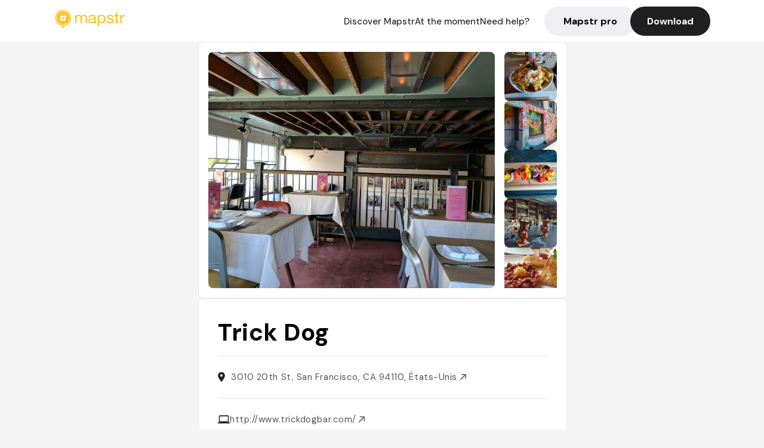

--- FILE ---
content_type: text/html; charset=utf-8
request_url: https://mapstr.com/place/t3qiNZbqDJg/trick-dog-sf-bar-restaurant-cocktails-japanese-
body_size: 19408
content:
<!DOCTYPE html>
<html lang="fr">
  <head>
    <meta charset="UTF-8">
    <meta http-equiv="content-type" content="text/html; charset=utf-8">
    <meta name="viewport" content="width=device-width, initial-scale=1" />
    <meta name="date" content=29/01/2026 />
    
    
    
    <title>Mapstr - Trick Dog : Bar à cocktails innovant à San Francisco</title>
    <meta name="description" content="Découvrez Trick Dog, un bar et restaurant à San Francisco, célèbre pour ses cocktails créatifs, son ambiance artistique et ses petites assiettes savoureuses." />
    <meta name="keywords" content="Restaurant, Cocktails, Cocktail Bar, Drinks, Cocktail, SF" />
    <meta name="apple-itunes-app" content="app-id=917288465, app-clip-bundle-id=com.hulab.mapstr.Clip, app-argument=mapstr://place/source/t3qiNZbqDJg, app-clip-display=card"/>
    <meta name="theme-color" content="#ffc222">

    <!-- Twitter Card meta -->
    <meta name="twitter:card" content="summary_large_image" />
    <meta name="twitter:site" content="@mapstr_app" />
    <meta name="twitter:title" content="Mapstr - Trick Dog : Bar à cocktails innovant à San Francisco" />
    <meta name="twitter:description" content="Découvrez Trick Dog, un bar et restaurant à San Francisco, célèbre pour ses cocktails créatifs, son ambiance artistique et ses petites assiettes savoureuses." />
    <meta name="twitter:url" content="https://mapstr.com/place/t3qiNZbqDJg/trick-dog-sf-bar-restaurant-cocktails-japanese-" />
    <meta name="twitter:app:name:iphone" content="Mapstr, explore the world" />
    <meta name="twitter:app:id:iphone" content="917288465" />
    <meta name="twitter:app:url:iphone" content="mapstr://place/source/t3qiNZbqDJg" />
    <meta name="twitter:app:name:googleplay" content="Mapstr, explore the world" />
    <meta name="twitter:app:id:googleplay" content="com.hulab.mapstr" />
    <meta name="twitter:app:url:googleplay" content="mapstr://place/source/t3qiNZbqDJg" />
    <!-- Twitter summary card with large image must be at least 280x150px -->
    <meta name="twitter:image:src" content="https://lh3.googleusercontent.com/p/AF1QipNybci0ZXKL8Zt9or1b5dM7sB39nDkcQTZAMIgw=s1600-w640" />

    <!-- Open Graph meta -->
    <meta property="og:type" content="website" />
    <meta property="og:locale" content="fr_FR" />
    <meta property="og:title" content="Mapstr - Trick Dog : Bar à cocktails innovant à San Francisco" />
    <meta property="og:description" content="Découvrez Trick Dog, un bar et restaurant à San Francisco, célèbre pour ses cocktails créatifs, son ambiance artistique et ses petites assiettes savoureuses."/>
    <meta property="og:url" content="https://mapstr.com/place/t3qiNZbqDJg/trick-dog-sf-bar-restaurant-cocktails-japanese-" />
    <meta property="og:image" content="https://lh3.googleusercontent.com/p/AF1QipNybci0ZXKL8Zt9or1b5dM7sB39nDkcQTZAMIgw=s1600-w640" />
    <meta property="al:iphone:url" content="mapstr://place/source/t3qiNZbqDJg" />
    <meta property="al:iphone:app_store_id" content="917288465" />
    <meta property="al:iphone:app_name" content="Mapstr" />
    <meta property="al:android:url" content="mapstr://place/source/t3qiNZbqDJg" />
    <meta property="al:android:app_name" content="Mapstr" />
    <meta property="al:android:package" content="com.hulab.mapstr" />
    <meta property="og:site_name" content="mapstr" />
    <meta property="fb:app_id" content="822173301127861" />
    <link rel="canonical" href="https://mapstr.com/place/t3qiNZbqDJg/trick-dog-sf-bar-restaurant-cocktails-japanese-">
    <link
      rel="alternate"
      href="android-app://com.hulab.mapstr/mapstr/place/source/t3qiNZbqDJg"
    />
    <link
      rel="alternate"
      href="ios-app://917288465/mapstr/place/source/t3qiNZbqDJg"
    />

    <link
      rel="stylesheet"
      type="text/css"
      href="/static/css/place.css"
      media="all"
    />
    <link
      rel="icon"
      type="image/png"
      href="/static/images/mapstore/mapstr_favicon.png"
    />
    <link rel="preconnect" href="https://www.google-analytics.com">
    <style>
      .one_main_image {
        width: 100%;
        height: 100%;
        object-fit: cover;
        border-radius: 8px;
      }
      #main_image {
        width: 480px;
        height: 396px;
        object-fit: cover;
        margin: 16px;
        border-radius: 8px;
      }
      #secondary_image {
        width: 100%;
        height: 82px;
        object-fit: cover;
        border-radius: 8px;
      }
      #badge {
        height: 25px;
        margin-left: 60px;
        position: absolute;
        z-index: 1
      }
      .img-partners {
        height: 100%;
        object-fit: cover;
        width: 100%;
        border-radius: 50%;
      }
      .places_around_image {
        width: 360px;
        height: 195px;
        object-fit: cover;
        border-radius: 8px 8px 0px 0px;
      }
    </style>
    <style media="all and (max-width: 650px)">
      #main_image,
      #one_main_image {
        width: 95%;
      }
      .places_around_content, 
      .places_around_image {
        width: 195px;
      }
    </style>
  </head>

  <body>
    <main>

      <header>
    <div id="header_section">
        <a class='url_nostyle_logo' href="https://mapstr.com/">
            <img src="/static/images/mapstr_logo_yellow.png" class="header_logo" alt="Mapstr logo yellow" />
        </a>
        <div id="header_btn_section">
            <a class='url_nostyle' href="https://mapstr.com/">
                <button data-i18n-key="header_btn_discover" type="button" class="btn_header">
                    Découvrez Mapstr
                </button>
            </a>
            <a class='url_nostyle' href="https://mapstr.com/blog/en-ce-moment">
                <button data-i18n-key="header_btn_mapstore" type="button" class="btn_header">
                    En ce moment
                </button>
            </a>
            <a class='url_nostyle' href="https://mapstr.com/faq">
                <button data-i18n-key="header_btn_help" type="button" class="btn_header">
                    Besoin d'aide ?
                </button>
            </a>
            <a class='url_nostyle' href="https://mapstr.com/mapstr-pro/restaurants-hotels-bars">
                <button type="button" class="btn_header_pro">
                    Mapstr pro
                </button>
            </a>
            <a class='url_nostyle'>
                <button data-i18n-key="header_btn_download" onclick="branch.deepviewCta();sendbuttonevent('gettheapp');" type="button"
                    class="btn_header_download">
                    Télécharger
                </button>
            </a>
        </div>
    </div>
</header>

<script src="/static/js/lazysizes.min.js" async></script>
<script async>
  (function (b, r, a, n, c, h, _, s, d, k) {
    if (!b[n] || !b[n]._q) {
      for (; s < _.length;) c(h, _[s++]);
      d = r.createElement(a);
      d.async = 1;
      d.src = 'https://cdn.branch.io/branch-latest.min.js';
      k = r.getElementsByTagName(a)[0];
      k.parentNode.insertBefore(d, k);
      b[n] = h;
    }
  }(window, document, 'script', 'branch', (b, r) => {
      b[r] = function () {
        b._q.push([r, arguments]);
      };
    }, {
      _q: [],
      _v: 1
    },
    'addListener applyCode banner closeBanner creditHistory credits data deepview deepviewCta first getCode init link logout redeem referrals removeListener sendSMS setBranchViewData setIdentity track validateCode'
    .split(' '), 0));
  branch.init('key_live_dbc5wsKNveuCgwCRZPWBmikgzvc1ghEx');
</script>

<script async>
  (function (i, s, o, g, r, a, m) {
    i['GoogleAnalyticsObject'] = r;
    i[r] = i[r] || function () {
      (i[r].q = i[r].q || []).push(arguments)
    }, i[r].l = 1 * new Date();
    a = s.createElement(o), m = s.getElementsByTagName(o)[0];
    a.async = 1;
    a.src = g;
    m.parentNode.insertBefore(a, m)
  })(window, document, 'script', '//www.google-analytics.com/analytics.js', 'ga');
  ga('create', 'UA-53271927-1', 'auto');
  ga('send', 'pageview');
  var androidclick = function () {
    branch.deepviewCta();
    sendbuttonevent("android");
  };
  var iosclick = function () {
    branch.deepviewCta();
    sendbuttonevent("ios");
  };
  var webappclick = function () {
    sendbuttonevent("webapp");
  };
  var mapclick = function (mapinfoid) {
    ga('send', 'event', {
      eventCategory: 'map',
      eventAction: 'link',
      eventLabel: mapinfoid,
      transport: 'beacon'
    });
  };

  function sendbuttonevent(label) {
    ga('send', 'event', {
      eventCategory: 'button',
      eventAction: label == "webapp" ? 'link' : 'download',
      eventLabel: label,
      transport: 'beacon'
    });
  }
</script>

<script>
  function openApp() {
// Lien universel ou lien d'application
    const deepLink = "mapstr://";
    // Schéma d'URL personnalisé
    const fallbackLink = window.location.href;
    const isIOS = /iPad|iPhone|iPod/.test(navigator.userAgent) && !window.MSStream;
    
    const userAgent = navigator.userAgent;
      /* if (/iPad|iPhone|iPod/.test(userAgent)) {
        window.location = "https://go.mapstr.com/ios";
      } else if (/Android/.test(userAgent)) {
        window.location = "http://go.mapstr.com/android-b";
      } else {
        window.location = "https://apps.apple.com/us/app/mapstr-bookmark-your-favorite/id917288465?_branch_match_id=1109027904045156573&_branch_referrer=H4sIAAAAAAAAA8soKSkottLXT8%2FXy00sKC4p0kvOz9XPzC8GAH1rkIwZAAAA&utm_campaign=iosButton&utm_medium=marketing&utm_source=Website";
      } */

    if (isIOS) {
        // Sur iOS, nous pouvons essayer d'ouvrir le lien universel directement
        window.location = "mapstr://";
    } else {
        // Sur Android, nous utilisons l'intention pour ouvrir le lien d'application
        window.location = "https://go.mapstr.com/download";
    }
    // Si l'application n'est pas installée, le navigateur ne pourra pas ouvrir le lien universel
    // ou le lien d'application et l'utilisateur sera redirigé vers le lien de repli
    setTimeout(function () {
        window.location = fallbackLink;
    }, 500);
}
</script>

    <script>
        const defaultLocale = "fr";
        const supportedLocales = ["en", "fr"];

        let locale;
        let translations = {};
        const lang = {
            "en": {
                "header_btn_discover": "Discover Mapstr",
                "header_btn_mapstore": "At the moment",
                "header_btn_help": "Need help?",
                "header_btn_download": "Download",
                "place_permanently_closed": "Permanently closed",
                "place_booking": "Booking",
                "place_delivery": "Delivery",
                "place_clickandcollect": "Click & collect",
                "place_owner": "Owner of this place ?",
                "place_owner_text": "We automatically retrieve the available information about your location. If it happens to be incorrect, you can log in to our dashboard for free to make changes. Plus, you'll gain access to your detailed statistics as a bonus.",
                "place_access": "Edit your place's information",
                "place_community": "The mapstr community",
                "place_saved_by": "Added by",
                "users": "users",
                "place_add_map": "Add to my map",
                "place_tags": "#Popular tags",
                "place_users_say": "What users are saying",
                "place_comments": "comments)",
                "place_approved_by": "Approved by ",
                "place_partners": "official partners",
                "followers": " followers",
                "places": " places",
                "place_places_around": "Other recommended spots around",
                "place_added_by": "Added by ",
                "users_private_account": "This account is private, you can send a follow request in the mapstr mobile app",
                "available_maps": "available maps",
                "paid_map": "This is paid content, it can be purchased within the mapstr app",
                "by": "By",
                "website": "Website",
                "back_home": "Back to homepage",
                "not_found_title": "It seems that the page you are looking for does not exist...",
                "not_found_text": "It's possible that the page you were searching for has either moved or no longer exists. It’s an opportunity to discover something new!",
                "footer_about": "💛 About",
                "footer_who": "Who we are",
                "footer_press": "Press",
                "footer_contact": "Contact us",
                "footer_places": "Restaurants, hotels & bars",
                "footer_brands": "Brands",
                "footer_discover": "🗺 Discover",
                "footer_follow": "Follow us",
                "footer_legal": "Legal notices",
                "footer_cgu": "Terms of use",
                "footer_privacy": "Privacy policy",
                "footer_copyrights": "Mapstr 2024 | All rights reserved",
                "report_title": "Report an error on ",
                "report_text": "If you have noticed an error regarding this place, please let us know so we can correct it.",
                "report_button": "Send",
                "report_form_title": "Reason(s) for reporting",
                "report_form_permanently_closed": "Permanently closed",
                "report_form_name_error": "Name of the place",
                "report_form_opening_hours": "Opening hours",
                "report_form_wrong_photos": "Photos",
                "report_form_address_error": "Address or location on the map",
                "report_form_contact_info": "Contacts (phone or website)",
                "report_form_services": "Services (menu, booking link...)",
                "error_report": "An error on this place?",
                "error_report_button": "Report an error",
            },
            "fr": {
                "header_btn_discover": "Découvrez Mapstr",
                "header_btn_mapstore": "En ce moment",
                "header_btn_help": "Besoin d'aide ?",
                "header_btn_download": "Télécharger",
                "place_permanently_closed": "Définitivement fermé",
                "place_booking": "Réservation",
                "place_delivery": "Livraison",
                "place_clickandcollect": "Click & collect",
                "place_owner": "Propriétaire de ce lieu ?",
                "place_owner_text": "Nous récupérons automatiquement les informations disponibles sur votre lieu. Si jamais celles-ci ne sont pas correctes, connectez-vous gratuitement sur notre tableau de bord pour les modifier et bonus, accédez à vos statistiques détaillées.",
                "place_access": "Modifier les informations de votre lieu",
                "place_community": "La communauté mapstr",
                "place_saved_by": "Enregistré par",
                "users": "utilisateurs",
                "place_add_map": "Ajouter à ma carte",
                "place_tags": "#Tags souvent utilisés",
                "place_users_say": "Ce qu'en disent les utilisateurs",
                "place_comments": "commentaires)",
                "place_approved_by": "Approuvé par ",
                "place_partners": "partenaires officiels",
                "followers": " abonnés",
                "places": " lieux",
                "place_places_around": "Autres lieux à voir autour",
                "place_added_by": "Ajouté par ",
                "users_private_account": "Ce compte est privé, vous pouvez l’ajouter depuis l’application mobile mapstr",
                "available_maps": "cartes disponibles",
                "paid_map": "Ce contenu est payant et disponible sur l'application mapstr",
                "by": "Par",
                "website": "Site web",
                "back_home": "Retourner à l'accueil",
                "not_found_title": "Il semblerait que la page que vous recherchez n’existe pas...",
                "not_found_text": "Peut-être qu'elle a changé d'adresse ou qu'elle n'existe plus. C’est le moment d'explorer de nouvelles choses !",
                "footer_about": "💛 A propos",
                "footer_who": "Qui sommes-nous ?",
                "footer_press": "Presse",
                "footer_contact": "Nous contacter",
                "footer_places": "Restaurants, hôtels & bars",
                "footer_brands": "Marques",
                "footer_discover": "🗺 À Découvrir",
                "footer_follow": "Suivez-nous",
                "footer_legal": "Mentions légales",
                "footer_cgu": "Conditions générales d'utilisation",
                "footer_privacy": "Politique de confidentialité",
                "footer_copyrights": "Mapstr 2024 | Tous droits réservés",
                "report_title": "Signaler une erreur sur:",
                "report_text": "Si vous avez remarqué une erreur concernant ce lieu, merci de nous en informer pour que nous puissions la corriger.",
                "report_button": "Envoyer",
                "report_form_title": "Motif(s) du signalement",
                "report_form_permanently_closed": "Lieu définitivement fermé",
                "report_form_name_error": "Nom du lieu",
                "report_form_opening_hours": "Horaires d'ouverture",
                "report_form_wrong_photos": "Photos",
                "report_form_address_error": "Adresse ou position sur la carte",
                "report_form_contact_info": "Contacts (téléphone ou site web)",
                "report_form_services": "Services (menu, lien de réservation...)",
                "error_report": "Une erreur sur ce lieu ?",
                "error_report_button": "Signaler une erreur",
            },
        };

        document.addEventListener("DOMContentLoaded", () => {
            const initialLocale = supportedOrDefault(browserLocales(true));
            setLocale(initialLocale);
        });

        async function setLocale(newLocale) {
            if (newLocale === locale) return;
            /* const newTranslations =
                await fetchTranslationsFor(newLocale); */
            const newTranslations = lang[newLocale];
            locale = newLocale;
            translations = newTranslations;
            translatePage();
        }

        /* async function fetchTranslationsFor(newLocale) {
            const response = await fetch(`src/lang/${newLocale}.json`);
            return await response.json();
        } */

        function translatePage() {
            document
                .querySelectorAll("[data-i18n-key]")
                .forEach(translateElement);
        }

        function translateElement(element) {
            const key = element.getAttribute("data-i18n-key");
            const translation = translations[key];
            element.innerText = translation;
        }

        function isSupported(locale) {
            return supportedLocales.indexOf(locale) > -1;
        }

        function supportedOrDefault(locales) {
            return locales.find(isSupported) || defaultLocale;
        }

        function browserLocales(languageCodeOnly = false) {
            return navigator.languages.map((locale) =>
                languageCodeOnly ? locale.split("-")[0] : locale,
            );
        }
    </script>
    
      <div class="place_top_section">
        <div class="photos_container">
          
            <img id="main_image" src="https://lh3.googleusercontent.com/p/AF1QipNybci0ZXKL8Zt9or1b5dM7sB39nDkcQTZAMIgw=s1600-w640" alt="Trick Dog" onerror="this.src='/static/images/mapstore/picture_mapstr.svg';" />
            <div id="secondary_image_container">
              
                <img id="secondary_image" src="https://lh3.googleusercontent.com/p/AF1QipPH8-9EeWYq7sTYmelD5GHjycv-J4fHhKecDyFr=s1600-w640" alt="Trick Dog" loading="lazy" onerror="this.src='/static/images/mapstore/picture_mapstr.svg';" />
              
                <img id="secondary_image" src="https://lh3.googleusercontent.com/p/AF1QipMbxYoADB2iDz1JGz6qQY2WYHef0lkQXG4ofDOj=s1600-w640" alt="Trick Dog" loading="lazy" onerror="this.src='/static/images/mapstore/picture_mapstr.svg';" />
              
                <img id="secondary_image" src="https://lh3.googleusercontent.com/p/AF1QipMk3twBWrq41bpvqPvOqvXnSL9F4sDtLJ-aIZ4_=s1600-w640" alt="Trick Dog" loading="lazy" onerror="this.src='/static/images/mapstore/picture_mapstr.svg';" />
              
                <img id="secondary_image" src="https://lh3.googleusercontent.com/p/AF1QipMq2aME2qxeFqpPgI0JqP5jGjzGB_N8BlMDLmRL=s1600-w640" alt="Trick Dog" loading="lazy" onerror="this.src='/static/images/mapstore/picture_mapstr.svg';" />
              
                <img id="secondary_image" src="https://lh3.googleusercontent.com/p/AF1QipOP6zF5w1UBLVeskeNbengcV6pnQAur23RpGuns=s1600-w640" alt="Trick Dog" loading="lazy" onerror="this.src='/static/images/mapstore/picture_mapstr.svg';" />
              
                <img id="secondary_image" src="https://lh3.googleusercontent.com/p/AF1QipP_Gisjmoqj4N_aDP3KrfWrSb0wHRZGmnbaEOCX=s1600-w640" alt="Trick Dog" loading="lazy" onerror="this.src='/static/images/mapstore/picture_mapstr.svg';" />
              
                <img id="secondary_image" src="https://lh3.googleusercontent.com/p/AF1QipM7Gf3GNGKj4CUtu_oVhcxykLgeN21aq5SI5o5S=s1600-w640" alt="Trick Dog" loading="lazy" onerror="this.src='/static/images/mapstore/picture_mapstr.svg';" />
              
                <img id="secondary_image" src="https://lh3.googleusercontent.com/p/AF1QipM7_T7DC9Ix7jTxrycyeMBXXf1PspQHCYBavzfo=s1600-w640" alt="Trick Dog" loading="lazy" onerror="this.src='/static/images/mapstore/picture_mapstr.svg';" />
              
                <img id="secondary_image" src="https://lh3.googleusercontent.com/p/AF1QipN76ieuqszlVxaSziHufFAi5Y5_9vJEthe07z3D=s1600-w640" alt="Trick Dog" loading="lazy" onerror="this.src='/static/images/mapstore/picture_mapstr.svg';" />
              
            </div>
          
        </div>

        <div class="place_container">
          <h1 class="place_name">Trick Dog</h1>
<!--           <div class="place_rating">
            <img class="icon" src="/static/images/icon_star.svg" alt="Rating icon" />
            <p><span class="place_rating_stat">4,6</span> (13 avis sur mapstr)</p>
          </div> -->

          
            
          
          <div class="place_section">
            <img src="/static/images/icon_place.svg" alt="Place icon" />
              <a
                  href="http://maps.apple.com/?q=Trick Dog&ll=37.7592213, -122.4112159"
                  rel="”nofollow”"
                  target="_blank"
                  >
              <address class="place_address">
                  3010 20th St, San Francisco, CA 94110, États-Unis
                  <img src="/static/images/icon_arrow.svg" alt="Arrow icon" />
              </address>
              </a>
          </div>
          
            <div class="place_section">
              <img src="/static/images/icon_website.svg" alt="Website icon" />
              <a
                class="place_website"
                href="http://www.trickdogbar.com/"
                rel="”nofollow”"
                target="_blank"
                >
                http://www.trickdogbar.com/
              <img src="/static/images/icon_arrow.svg" alt="Arrow icon" />
              </a>
            </div>
            
            
              <div class="place_section">
                <img src="/static/images/icon_phone.svg" alt="Phone icon" />
                <a 
                  href="tel:+14154712999"
                  >
                  +14154712999
                  <img src="/static/images/icon_arrow.svg" alt="Arrow icon" />
                </a>
              </div>
            
          </div>
        </div>

        
          <div class="place_middle_section">
            <h2 class="place_seo_title">Trick Dog : Bar à cocktails innovant à San Francisco</h2>
            <h3 class="place_seo_description">
              <p>Fondé en 2011 par un équipe passionnée, Trick Dog est rapidement devenu une référence dans le quartier de Mission à San Francisco. Ce bar à cocktails et restaurant a su se distinguer par son approche innovante et son menu en constante évolution, inspiré par la culture locale, notamment les street artists, les diners chinois ou encore les théories du complot. Chaque semestre, le lieu change de thème, renouvelant ainsi son offre de drinks et cocktails pour surprendre ses clients. La créativité et la qualité sont au cœur de leur démarche, avec des cocktails originaux utilisant des ingrédients peu communs comme le beurre de cacahuète ou la Sriracha, tout en conservant un équilibre parfait.</p><br><p>Le Trick Dog ne se limite pas à ses cocktails exceptionnels. Le lieu propose également des petites assiettes, notamment une salade de kale réputée, qui accompagne à merveille les drinks. La décoration artistique et l’atmosphère chaleureuse créent un cadre convivial, où l’on peut profiter d’un moment de détente dans un décor à la fois moderne et artistique. Que ce soit au bar ou dans le loft cosy, chaque espace invite à la découverte et à la dégustation dans une ambiance unique, typique de San Francisco.</p><br>
            </h3>
          </div>
        

        <div class="place_bottom_section">
          <div class="map_container">
            <!-- map of place -->
            <div id="map" class="restaurant-map lazyload" ></div>
          </div>

          <div class="restaurant_place_left">
            <div class="report_container">
              <div>
                <span data-i18n-key="error_report" class="owner_title">Vous pensez qu'il y a une erreur sur ce lieu ?</span>
                <p data-i18n-key="report_text" id="text" class="owner_text">Vos retours sont importants pour nous. Si vous avez remarqué une erreur concernant ce lieu, merci de nous en informer pour que nous puissions la corriger.</p>
              </div>
                <a href="https://mapstr.com/place/report/t3qiNZbqDJg" class="report_button" rel="nofollow" target="_blank" >
                  <span data-i18n-key="error_report_button">Signaler une erreur</span>
                </a>              
            </div>
            <div class="owner_container">
              <div>
                <span data-i18n-key="place_owner" class="owner_title">Propriétaire de ce lieu ?</span>
                <p data-i18n-key="place_owner_text" class="owner_text">Nous récupérons automatiquement les informations disponibles sur votre lieu. Si jamais celles-ci ne sont pas correctes, connectez-vous gratuitement sur notre tableau de bord pour les modifier et bonus, accédez à vos statistiques détaillées.</p>
              </div>
              <a href="https://dashboard.mapstr.com/?placeId=t3qiNZbqDJg" class="restaurant-global_dashboard-app-card_button" rel="nofollow" target="_blank">
                <img id="mapstr_icon" class="owner_icon" src='/static/images/icon_edit.svg' alt="mapstr icon" />
                <span data-i18n-key="place_access">Modifier les informations de votre lieu</span>
              </a>
            </div>
          </div>
        </div>

        <section class="users-approbation">
          <div class="community_container">
            <span data-i18n-key="place_community" class="community_title">La communauté mapstr</span>
            <div class="horizontal-divider"></div>
            
              <div class="adds_container">
                <div class="adds_text_container">
                  <span data-i18n-key="place_saved_by" class="adds_text_title">Enregistré par</span>
                  <p class="adds_stat">597 <span data-i18n-key="users">utilisateurs</span></p>
                </div>
                  <a href="https://mapstr.com/place/t3qiNZbqDJg/trick-dog-sf-bar-restaurant-cocktails-japanese-" target="blank">
                    <button onclick="branch.deepviewCta();sendbuttonevent('gettheapp');" class="adds_btn" rel="nofollow">
                      <img id="mapstr_icon" src='/static/images/icon_mapstr_white.svg' alt="mapstr icon" />
                        <span data-i18n-key="place_add_map">Ajouter à ma carte</span>
                    </button>
                  </a>
              </div>
            
            <div class="tags_container">
              <span data-i18n-key="place_tags" class="tags_title">#Tags souvent utilisés</span>
              <div class="tags_list">
                
                  
                    <span class="tag">#Restaurant</span>
                  
                    <span class="tag">#Cocktails</span>
                  
                    <span class="tag">#Cocktail Bar</span>
                  
                    <span class="tag">#Drinks</span>
                  
                    <span class="tag">#Cocktail</span>
                  
                
              </div>
            </div>
          </div>
      </section>

      
        <section class="users-approbation">
          <div class="title-users-box">
            <span data-i18n-key="place_users_say">Ce qu'en disent les utilisateurs</span>
          </div>
          <div class="horizontal-divider"></div>
          <div class="comment-content">
            
              <a href='/user/ebxbg'>
                <div  class='users-content'>
                  <h3 class='users-comment'>"Condé Nest - style Indus CANON"</h3>
                  <div class='users-box'>
                      <h4> @ebxbg</h4>
                  </div>
                </div>
              </a>
            
              <a href='/user/cmess'>
                <div  class='users-content'>
                  <h3 class='users-comment'>" Cocktail bar with small plates"</h3>
                  <div class='users-box'>
                      <h4> @cmess</h4>
                  </div>
                </div>
              </a>
            
              <a href='/user/'>
                <div  class='users-content'>
                  <h3 class='users-comment'>"Se volete provare qualcosa di nuovo, ordinate uno dei cocktail creativi ispirati alle passioni locali: gli street artist di San Francisco, i diner cinesi o le teorie del complotto. Ogni sei mesi, il Trick Dog sceglie un nuovo tema e l&#39;intero menu cambia, a dimostrazione che anche le
abitudini piu consolidate si possono modifi care e
persino un classico come il Manhattan può essere costantemente migliorato. Arrivatte presto per trovare posto al bancone o scegliete il loft dall&#39;illuminazione suggestiva e ordinate spuntini ricercati."</h3>
                  <div class='users-box'>
                      <h4> @</h4>
                  </div>
                </div>
              </a>
            
              <a href='/user/hlandry60'>
                <div  class='users-content'>
                  <h3 class='users-comment'>"expect drinks that surprise and delight with uncommon ingredients — for example, peanut butter and Sriracha or hoisin and absinthe — in a well-balanced cocktail."</h3>
                  <div class='users-box'>
                      <h4> @hlandry60</h4>
                  </div>
                </div>
              </a>
            
              <a href='/user/'>
                <div  class='users-content'>
                  <h3 class='users-comment'>"One of Erik’s fave cocktail bars. They have outdoor - not sure how nice. Trick Dog may be famous for its cocktails and artsy attitude, but it also puts out some truly delectable bites. The signature dish is arguably the top-notch kale salad ($15), a small hill of shaved cheese and kale ribbons in a rich but surprisingly light egg yolk dressing. If you need some air, outdoor patio seating is available."</h3>
                  <div class='users-box'>
                      <h4> @</h4>
                  </div>
                </div>
              </a>
            
              <a href='/user/poloneill'>
                <div  class='users-content'>
                  <h3 class='users-comment'>"cocktails très très bons et assez complexes. cadre sympa, petite mezzanine cozy. sélection musicale au top."</h3>
                  <div class='users-box'>
                      <h4> @poloneill</h4>
                  </div>
                </div>
              </a>
            
              <a href='/user/'>
                <div  class='users-content'>
                  <h3 class='users-comment'>"Meilleurs cocktails que j’ai bu à San Francisco
Énorme originalité graphique sur les cartes
Super endroit"</h3>
                  <div class='users-box'>
                      <h4> @</h4>
                  </div>
                </div>
              </a>
            
              <a href='/user/'>
                <div  class='users-content'>
                  <h3 class='users-comment'>"Bar avec des cocktails originaux, la carte change chaque année et le meilleur cocktail d’une année sur l’autre reste toujours dispo à la commande."</h3>
                  <div class='users-box'>
                      <h4> @</h4>
                  </div>
                </div>
              </a>
            
              <a href='/user/'>
                <div  class='users-content'>
                  <h3 class='users-comment'>"Nominated for a James Beard as best bar "</h3>
                  <div class='users-box'>
                      <h4> @</h4>
                  </div>
                </div>
              </a>
            
              <a href='/user/neneko'>
                <div  class='users-content'>
                  <h3 class='users-comment'>"1/20/24

fried chicken nuggets - $15 - 8/10
Rising Sun - $17 - 7/10
Royal Fortune - $17 - 8/10"</h3>
                  <div class='users-box'>
                      <h4> @neneko</h4>
                  </div>
                </div>
              </a>
            
              <a href='/user/'>
                <div  class='users-content'>
                  <h3 class='users-comment'>"2025 50Best Bar NA #71, Top500Bars #164
#77 2020 Top50 Best Bars, Top500Bars #181
#42 2019 Top50 Best Bars
#44 2018 50Best Bars
"</h3>
                  <div class='users-box'>
                      <h4> @</h4>
                  </div>
                </div>
              </a>
            
              <a href='/user/'>
                <div  class='users-content'>
                  <h3 class='users-comment'>"Fun drinks, close to others"</h3>
                  <div class='users-box'>
                      <h4> @</h4>
                  </div>
                </div>
              </a>
            
              <a href='/user/lau.es'>
                <div  class='users-content'>
                  <h3 class='users-comment'>"Quik Dog, the new concept from the team behind Trick Dog, is a takeout-friendly spot in the Mission - and a great place to hit up for those moments when you suddenly remember that hot dogs exist, and subsequently start craving them 24/7. They nail every element of a hot dog: a perfectly-toasted bun, juicy, flavorful meat (they have an all-beef hot dog, a burger-like blend of chuck and brisket, and fried chicken), and great toppings. Grab a side of fries with their house ‘doggie’ sauce and you’re all set."</h3>
                  <div class='users-box'>
                      <h4> @lau.es</h4>
                  </div>
                </div>
              </a>
            
              <a href='/user/nchavotier'>
                <div  class='users-content'>
                  <h3 class='users-comment'>"No 77 Worlds 100 best bars 2020"</h3>
                  <div class='users-box'>
                      <h4> @nchavotier</h4>
                  </div>
                </div>
              </a>
            
              <a href='/user/'>
                <div  class='users-content'>
                  <h3 class='users-comment'>"“If there’s one thing I’m hesitant to order to-go, it’s pasta. The prospect of my tagliatelle bolognese gelling together or getting mushy and cold in a takeout container on the way home is enough to make me avoid the risk altogether. Which is why I’m thankful for places like Flour + Water Pasta Shop. The takeout-focused outpost of Flour + Water sells sandwiches, salads, and dried pasta and sauces - and DIY meal kits for whenever the need for a steaming plate of pasta, fresh out of the pot, hits. They have the same incredible handmade pasta that makes Flour + Water one of the most special restaurants in the city, prepped and ready for you to finish at home (and eat right away). The pasta kits changes seasonally, but expect to see things like corn cappelletti, agnolotti dal plin, or autumn squash tortelloni.” - JC"</h3>
                  <div class='users-box'>
                      <h4> @</h4>
                  </div>
                </div>
              </a>
            
              <a href='/user/'>
                <div  class='users-content'>
                  <h3 class='users-comment'>"Les meilleurs cocktails de San Francisco ! Speakeasy et serveurs très très sympas "</h3>
                  <div class='users-box'>
                      <h4> @</h4>
                  </div>
                </div>
              </a>
            
              <a href='/user/'>
                <div  class='users-content'>
                  <h3 class='users-comment'>"@WBB19 #42: innovative cocktail menu launched every six months."</h3>
                  <div class='users-box'>
                      <h4> @</h4>
                  </div>
                </div>
              </a>
            
              <a href='/user/mike.delucchi'>
                <div  class='users-content'>
                  <h3 class='users-comment'>"one of the world&#39;s most buzzed about cocktail bars "</h3>
                  <div class='users-box'>
                      <h4> @mike.delucchi</h4>
                  </div>
                </div>
              </a>
            
              <a href='/user/'>
                <div  class='users-content'>
                  <h3 class='users-comment'>"Cocktail lounge that changes the entire bar&#39;s theme seasonally, from the cocktails, to physical menu, and buyable merch. Very cool concept"</h3>
                  <div class='users-box'>
                      <h4> @</h4>
                  </div>
                </div>
              </a>
            
              <a href='/user/'>
                <div  class='users-content'>
                  <h3 class='users-comment'>"Menu changes every few months. Was #1 bar in world. Upstairs seating for food. Limited food menu"</h3>
                  <div class='users-box'>
                      <h4> @</h4>
                  </div>
                </div>
              </a>
            
              <a href='/user/'>
                <div  class='users-content'>
                  <h3 class='users-comment'>"The world&#39;s 50 best bar :
2019 - N°42"</h3>
                  <div class='users-box'>
                      <h4> @</h4>
                  </div>
                </div>
              </a>
            
              <a href='/user/mbourton'>
                <div  class='users-content'>
                  <h3 class='users-comment'>"Trendy hangout in a converted warehouse with an array of craft cocktails &amp; eclectic small plates. "</h3>
                  <div class='users-box'>
                      <h4> @mbourton</h4>
                  </div>
                </div>
              </a>
            
              <a href='/user/'>
                <div  class='users-content'>
                  <h3 class='users-comment'>"Best kale salad ever. Mainly a bar though."</h3>
                  <div class='users-box'>
                      <h4> @</h4>
                  </div>
                </div>
              </a>
            
              <a href='/user/'>
                <div  class='users-content'>
                  <h3 class='users-comment'>"Amazingly creative (and changing) bar program that also features an incredible burger."</h3>
                  <div class='users-box'>
                      <h4> @</h4>
                  </div>
                </div>
              </a>
            
              <a href='/user/'>
                <div  class='users-content'>
                  <h3 class='users-comment'>"Un des meilleurs bars de SF"</h3>
                  <div class='users-box'>
                      <h4> @</h4>
                  </div>
                </div>
              </a>
            
              <a href='/user/'>
                <div  class='users-content'>
                  <h3 class='users-comment'>"City famous - menu changant"</h3>
                  <div class='users-box'>
                      <h4> @</h4>
                  </div>
                </div>
              </a>
            
              <a href='/user/'>
                <div  class='users-content'>
                  <h3 class='users-comment'>"Favorite cocktail bar in SF. Change menus every ~ 3 months. Super original. Hours: 4pm-12/1am (Fri&amp;Sat). Went again 5/23; again 5/24 when they had a Tiki menu; again 2/25 when they had a Circus themed men and had a Bee Bearder; "</h3>
                  <div class='users-box'>
                      <h4> @</h4>
                  </div>
                </div>
              </a>
            
              <a href='/user/'>
                <div  class='users-content'>
                  <h3 class='users-comment'>"Best cocktails AND mocktails in SF"</h3>
                  <div class='users-box'>
                      <h4> @</h4>
                  </div>
                </div>
              </a>
            
              <a href='/user/'>
                <div  class='users-content'>
                  <h3 class='users-comment'>"bar où les cocktails et le thème changent tous les 6 mois"</h3>
                  <div class='users-box'>
                      <h4> @</h4>
                  </div>
                </div>
              </a>
            
              <a href='/user/'>
                <div  class='users-content'>
                  <h3 class='users-comment'>"Dans les bars préférés du guide « 300 raisons d’aimer San Francisco » "</h3>
                  <div class='users-box'>
                      <h4> @</h4>
                  </div>
                </div>
              </a>
            
              <a href='/user/'>
                <div  class='users-content'>
                  <h3 class='users-comment'>"Cool cocktails, aircraft style, few seats"</h3>
                  <div class='users-box'>
                      <h4> @</h4>
                  </div>
                </div>
              </a>
            
              <a href='/user/'>
                <div  class='users-content'>
                  <h3 class='users-comment'>"Good food too. Pretty loud but super fun"</h3>
                  <div class='users-box'>
                      <h4> @</h4>
                  </div>
                </div>
              </a>
            
              <a href='/user/adarmon22'>
                <div  class='users-content'>
                  <h3 class='users-comment'>"Cocktail incroyable
Saveurs de fou"</h3>
                  <div class='users-box'>
                      <h4> @adarmon22</h4>
                  </div>
                </div>
              </a>
            
              <a href='/user/'>
                <div  class='users-content'>
                  <h3 class='users-comment'>"De los cincuenta mejores del mundo "</h3>
                  <div class='users-box'>
                      <h4> @</h4>
                  </div>
                </div>
              </a>
            
              <a href='/user/'>
                <div  class='users-content'>
                  <h3 class='users-comment'>"Ingénieux cocktails inspirés des obsessions locales "</h3>
                  <div class='users-box'>
                      <h4> @</h4>
                  </div>
                </div>
              </a>
            
              <a href='/user/'>
                <div  class='users-content'>
                  <h3 class='users-comment'>"2017 : 26e meilleur bar du monde"</h3>
                  <div class='users-box'>
                      <h4> @</h4>
                  </div>
                </div>
              </a>
            
              <a href='/user/'>
                <div  class='users-content'>
                  <h3 class='users-comment'>"cocktail sur le thème de san Francisco "</h3>
                  <div class='users-box'>
                      <h4> @</h4>
                  </div>
                </div>
              </a>
            
              <a href='/user/'>
                <div  class='users-content'>
                  <h3 class='users-comment'>"One of the best cocktail bars + best burgers in CA"</h3>
                  <div class='users-box'>
                      <h4> @</h4>
                  </div>
                </div>
              </a>
            
              <a href='/user/jtower14'>
                <div  class='users-content'>
                  <h3 class='users-comment'>"Order: Eye of the Tiger, the trick dog burger, scotch egg"</h3>
                  <div class='users-box'>
                      <h4> @jtower14</h4>
                  </div>
                </div>
              </a>
            
          </div>
        </section>
        

      
      <section class="partners-approbation">
        <div class="title-partners-box">
          <span data-i18n-key="place_approved_by">Approuvé par </span>2 <span data-i18n-key="place_partners">partenaires officiels</span>
        </div>
        <div class="horizontal-divider"></div>
        <div class="comment-content">
          
            <a href='/map/lancomeofficial/IzKbkDqJsz' onclick="mapclick('IzKbkDqJsz')">
              <div  class='partners-content'>
                <div class='img-rounded'>
                  <img id="badge" src='/static/images/certified_badge.png' alt="certified badge" />
                  <img alt='Lancôme&#39;s Happiness Map' class='img-partners' loading="lazy" src='https://mapstr-prod.s3.amazonaws.com/b792ced65f2157a1d144024dd76d405a_logo_lancome.jpg' />
                </div>
                <div class='partners-box'>
                  <h3 class='partners-name'> Lancôme&#39;s Happiness Map </h3>
                  <h4 class='partners-alias'> @lancomeofficial </h4>
                  <div class='partners-stats'>
                    
                      <span class='partners-stats-nbr'>832</span><span data-i18n-key="followers">followers</span>
                    
                    
                      <span class='partners-stats-nbr stat1'>706</span><span data-i18n-key="places">places</span>
                    
                  </div>
                  
                    <h5 class='partners-article'>"Cocktail lounge that changes the entire bar&#39;s theme seasonally, from the cocktails, to physical menu, and buyable merch. Very cool concept"</h5>
                  
                </div>
              </div>
            </a>
          
            <a href='/map/eleonorebridge/HFxmEGaUQU' onclick="mapclick('HFxmEGaUQU')">
              <div  class='partners-content'>
                <div class='img-rounded'>
                  <img id="badge" src='/static/images/certified_badge.png' alt="certified badge" />
                  <img alt='Eleonore Bridge' class='img-partners' loading="lazy" src='https://images.mapstr.com/563eade2df5ffea45c2946c9fd4602cd_profilePhoto.jpg' />
                </div>
                <div class='partners-box'>
                  <h3 class='partners-name'> Eleonore Bridge </h3>
                  <h4 class='partners-alias'> @eleonorebridge </h4>
                  <div class='partners-stats'>
                    
                      <span class='partners-stats-nbr'>4641</span><span data-i18n-key="followers">followers</span>
                    
                    
                      <span class='partners-stats-nbr stat1'>779</span><span data-i18n-key="places">places</span>
                    
                  </div>
                  
                </div>
              </div>
            </a>
          
      </div>
      </section>
      

      
        <section class="places_around">
          <div data-i18n-key="place_places_around" class="title-users-box">
            Autres lieux à voir autour
          </div>
          <div class="horizontal-divider"></div>
          <div class="places_around_container">
            
              <a href='/place/ow2V83gcMwg'>
                <div  class='places_around_content'>
                  <img class="places_around_image" src='https://lh3.googleusercontent.com/p/AF1QipNptMk5tCrRXr3-kCdnby8wg3fLap8K8B0LK79P=s1600-w640' alt="Place around image" loading="lazy" onerror="this.src='/static/images/mapstore/picture_mapstr.svg';"/>
                  <span class='places_around_name'>Foreign Cinema</span>
                  <span class='places_around_address'>2534 Mission St, San Francisco, CA 94110, États-Unis</span>
                  <span class='places_around_userscount'><span data-i18n-key="place_added_by">Ajouté par</span>1261 <span data-i18n-key="users">utilisateurs</span></span>
                </div>
              </a>
            
              <a href='/place/4w8JOeVNbIg'>
                <div  class='places_around_content'>
                  <img class="places_around_image" src='https://lh3.googleusercontent.com/p/AF1QipMSsglwSBpX41UbEEnmC_q-mbXuB1v3OiO49lww=s1600-w640' alt="Place around image" loading="lazy" onerror="this.src='/static/images/mapstore/picture_mapstr.svg';"/>
                  <span class='places_around_name'>Tartine Manufactory</span>
                  <span class='places_around_address'>585 Alabama St, San Francisco, CA 94110, États-Unis</span>
                  <span class='places_around_userscount'><span data-i18n-key="place_added_by">Ajouté par</span>1318 <span data-i18n-key="users">utilisateurs</span></span>
                </div>
              </a>
            
              <a href='/place/N2h2yIYDAeg'>
                <div  class='places_around_content'>
                  <img class="places_around_image" src='https://lh3.googleusercontent.com/places/AKR5kUg51ziBuidY7MNb7kQBBWMEa7ySCY3q55H8h5VZCrbYi7Oy9kjMH-24CWerkY690OXvJsEA7ooi0ZIVQvWl0yOXP-pZEWp3lHY=s1600-w640' alt="Place around image" loading="lazy" onerror="this.src='/static/images/mapstore/picture_mapstr.svg';"/>
                  <span class='places_around_name'>wm11</span>
                  <span class='places_around_address'>2516 Mission Street, San Francisco CA 94110</span>
                  <span class='places_around_userscount'><span data-i18n-key="place_added_by">Ajouté par</span>919 <span data-i18n-key="users">utilisateurs</span></span>
                </div>
              </a>
            
              <a href='/place/WBej8RmopAg'>
                <div  class='places_around_content'>
                  <img class="places_around_image" src='https://lh3.googleusercontent.com/p/AF1QipMS0ZGM2Y6OhNjElvGZeyOscwpEkgUygtWprZaO=s1600-w640' alt="Place around image" loading="lazy" onerror="this.src='/static/images/mapstore/picture_mapstr.svg';"/>
                  <span class='places_around_name'>Flour + Water</span>
                  <span class='places_around_address'>2401 Harrison St, San Francisco, CA 94110, États-Unis</span>
                  <span class='places_around_userscount'><span data-i18n-key="place_added_by">Ajouté par</span>724 <span data-i18n-key="users">utilisateurs</span></span>
                </div>
              </a>
            
              <a href='/place/t3qiNZbqDJg'>
                <div  class='places_around_content'>
                  <img class="places_around_image" src='https://lh3.googleusercontent.com/p/AF1QipNybci0ZXKL8Zt9or1b5dM7sB39nDkcQTZAMIgw=s1600-w640' alt="Place around image" loading="lazy" onerror="this.src='/static/images/mapstore/picture_mapstr.svg';"/>
                  <span class='places_around_name'>Trick Dog</span>
                  <span class='places_around_address'>3010 20th St, San Francisco, CA 94110, États-Unis</span>
                  <span class='places_around_userscount'><span data-i18n-key="place_added_by">Ajouté par</span>597 <span data-i18n-key="users">utilisateurs</span></span>
                </div>
              </a>
            
              <a href='/place/35Pcvhkozwg'>
                <div  class='places_around_content'>
                  <img class="places_around_image" src='https://lh3.googleusercontent.com/places/AKR5kUhgQ61BkSS2el74Ib2IGUwipG9SlqN4o8sCUgcr3IIwoU0ksOGgupAylLdYWG2oCCaxgykGaxKo3LvCkOuuCi8YDQZ3zRZ8Wp4=s1600-w640' alt="Place around image" loading="lazy" onerror="this.src='/static/images/mapstore/picture_mapstr.svg';"/>
                  <span class='places_around_name'>Lolinda</span>
                  <span class='places_around_address'>2518 Mission St, San Francisco, CA 94110, États-Unis</span>
                  <span class='places_around_userscount'><span data-i18n-key="place_added_by">Ajouté par</span>469 <span data-i18n-key="users">utilisateurs</span></span>
                </div>
              </a>
            
              <a href='/place/0SAj2whXHCg'>
                <div  class='places_around_content'>
                  <img class="places_around_image" src='https://lh3.googleusercontent.com/p/AF1QipNNaI_QbQuEIfoo6WTg1Uy6jISP_qj9_IdcmZla=s1600-w640' alt="Place around image" loading="lazy" onerror="this.src='/static/images/mapstore/picture_mapstr.svg';"/>
                  <span class='places_around_name'>Lazy Bear</span>
                  <span class='places_around_address'>3416 19th St, San Francisco, CA 94110, États-Unis</span>
                  <span class='places_around_userscount'><span data-i18n-key="place_added_by">Ajouté par</span>364 <span data-i18n-key="users">utilisateurs</span></span>
                </div>
              </a>
            
              <a href='/place/FSbKQPGwYrg'>
                <div  class='places_around_content'>
                  <img class="places_around_image" src='https://lh3.googleusercontent.com/p/AF1QipPLhfI6hfZzv7e8ipwCrnZ_cvNJ2uIdqOqXonC3=s1600-w640' alt="Place around image" loading="lazy" onerror="this.src='/static/images/mapstore/picture_mapstr.svg';"/>
                  <span class='places_around_name'>Gracias Madre</span>
                  <span class='places_around_address'>2211 Mission St, San Francisco, CA 94110, États-Unis</span>
                  <span class='places_around_userscount'><span data-i18n-key="place_added_by">Ajouté par</span>464 <span data-i18n-key="users">utilisateurs</span></span>
                </div>
              </a>
            
              <a href='/place/QwH4GGo2HDg'>
                <div  class='places_around_content'>
                  <img class="places_around_image" src='https://lh3.googleusercontent.com/p/AF1QipOFoHzHLSDIVztDzle1At8TqFt9sUnmpwvu2EEO=s1600-w640' alt="Place around image" loading="lazy" onerror="this.src='/static/images/mapstore/picture_mapstr.svg';"/>
                  <span class='places_around_name'>Balmy Alley Murals</span>
                  <span class='places_around_address'>San Francisco, CA 94110, États-Unis</span>
                  <span class='places_around_userscount'><span data-i18n-key="place_added_by">Ajouté par</span>340 <span data-i18n-key="users">utilisateurs</span></span>
                </div>
              </a>
            
              <a href='/place/bUS8dij35Tg'>
                <div  class='places_around_content'>
                  <img class="places_around_image" src='https://lh3.googleusercontent.com/p/AF1QipNi0PIvekRKL8W7F8Ipn4MmUZi13sW6H4wNBv4h=s1600-w640' alt="Place around image" loading="lazy" onerror="this.src='/static/images/mapstore/picture_mapstr.svg';"/>
                  <span class='places_around_name'>Mission Chinese Food</span>
                  <span class='places_around_address'>2234 Mission St, San Francisco, CA 94110, États-Unis</span>
                  <span class='places_around_userscount'><span data-i18n-key="place_added_by">Ajouté par</span>335 <span data-i18n-key="users">utilisateurs</span></span>
                </div>
              </a>
            
          </div>
        </section>
        

    </main>

    <footer>
  <div class="footer_container">
    <div class="footer_row">
      <img src="/static/images/mapstr_logo_yellow.png" class="footer_logo" alt="Mapstr logo yellow" />
      <div>
        <a class='url_nostyle_footer' href="http://go.mapstr.com/android-b" rel=”nofollow” target="_blank"
          onclick="androidclick()">
          <img src="/static/images/btn_play_store.png" class="btn_store_footer" alt="Google connect button" />
        </a>
        <a class='url_nostyle_footer' href="https://go.mapstr.com/ios" rel=”nofollow” target="_blank"
          onclick="iosclick()">
          <img src="/static/images/btn_app_store.png" class="btn_store_footer" alt="Apple connect button" />
        </a>
      </div>
    </div>
    <div class="footer_row_middle">
      <div class="footer_column">
        <p class="footer_column_title" data-i18n-key="footer_about">💛 A propos</p>
        <a class='url_nostyle_footer' href="https://mapstr.com/qui-sommes-nous" target="_blank">
          <p class="footer_main_link" data-i18n-key="footer_who" >Qui sommes-nous ?</p>
        </a>
        <a class='url_nostyle_footer' href="https://mapstr.com/jobs" target="_blank">
          <p class="footer_main_link">Jobs</p>
        </a>
        <a class='url_nostyle_footer' href="https://mapstr.com/presse" target="_blank">
          <p class="footer_main_link" data-i18n-key="footer_press">Presse</p>
        </a>
        <a class='url_nostyle_footer' href="https://mapstr.com/contact" target="_blank">
          <p class="footer_main_link" data-i18n-key="footer_contact">Nous contacter</p>
        </a>
      </div>
      <div class="footer_column">
        <p class="footer_column_title">👨‍💻 Mapstr pro</p>
        <a class='url_nostyle_footer' href="https://mapstr.com/mapstr-pro/restaurants-hotels-bars" target="_blank">
          <p class="footer_main_link" data-i18n-key="footer_places">Restaurants, hôtels & bars</p>
        </a>
        <a class='url_nostyle_footer' href="https://mapstr.com/mapstr-pro/marques" target="_blank">
          <p class="footer_main_link" data-i18n-key="footer_brands">Marques</p>
        </a>
      </div>
      <div class="footer_column">
        <p class="footer_column_title" data-i18n-key="footer_discover">🗺 À Découvrir</p>
        <a class='url_nostyle_footer' href="https://mapstr.com/mapstore/fr/article/exploreplaces_resto_48.85341&2.3488"
          target="_blank">
          <p class="footer_main_link">Top 10 restaurants | Paris</p>
        </a>
        <a class='url_nostyle_footer' href="https://mapstr.com/mapstore/fr/article/exploreplaces_hotel_48.85341&2.3488"
          target="_blank">
          <p class="footer_main_link">Top 10 hotels | Paris</p>
        </a>
        <a class='url_nostyle_footer' href="https://mapstr.com/mapstore/fr/article/exploreplaces_brunch_48.85341&2.3488"
          target="_blank">
          <p class="footer_main_link">Top 10 brunchs | Paris</p>
        </a>
        <a class='url_nostyle_footer' href="https://mapstr.com/mapstore/fr/article/exploreplaces_rooftop_48.85341&2.3488"
          target="_blank">
          <p class="footer_main_link">Top 10 rooftops | Paris</p>
        </a>
        <a class='url_nostyle_footer' href="https://mapstr.com/mapstore/fr/article/exploreplaces_resto_45.750&4.85"
          target="_blank">
          <p class="footer_main_link">Top 10 restaurants | Lyon</p>
        </a>
        <a class='url_nostyle_footer' href="https://mapstr.com/mapstore/fr/article/exploreplaces_resto_43.3&5.40"
          target="_blank">
          <p class="footer_main_link">Top 10 restaurants | Marseille</p>
        </a>
      </div>
      <div class="footer_column">
        <p class="footer_column_title" data-i18n-key="footer_follow">Suivez-nous</p>
        <div class="social_media_container">
          <a class='url_nostyle_footer' href="https://www.instagram.com/mapstr/" rel=”nofollow” target="_blank">
          <img src="/static/images/logo_insta_footer.png" class="btn_social_footer" alt="Logo instagram" />
        </a>
        <a class='url_nostyle_footer' href="https://www.tiktok.com/@mapstr_app" rel=”nofollow” target="_blank">
          <img src="/static/images/logo_tiktok_footer.png" class="btn_social_footer" alt="Logo Tik Tok" />
        </a>
        <a class='url_nostyle_footer' href="https://www.linkedin.com/company/mapstr/" rel=”nofollow” target="_blank">
          <img src="/static/images/logo_linkedin_footer.svg" class="btn_social_footer" alt="Logo Linkedin" />
        </a>
        </div>
      </div>
    </div>
    <div class="footer_row">
      <div class="footer_links_container">
        <a class='url_nostyle_footer' href="https://mapstr.com/mentions-legales" target="_blank">
          <p class="footer_bottom_link" data-i18n-key="footer_legal">Mentions légales</p>
        </a>
        <a class='url_nostyle_footer' href="https://mapstr.com/conditions-generales-dutilisation" target="_blank">
          <p class="footer_bottom_link" data-i18n-key="footer_cgu">Conditions générales d'utilisation</p>
        </a>
        <a class='url_nostyle_footer' href="https://mapstr.com/politique-de-confidentialite" target="_blank">
          <p class="footer_bottom_link" data-i18n-key="footer_privacy">Politique de confidentialité</p>
        </a>
      </div>
      <p class="footer_bottom_nolink" data-i18n-key="footer_copyrights">Mapstr 2024 | Tous droits réservés</p>
    </div>
  </div>
</footer>
    <div class="map-panel-app">
  <script>
    function hideAppInvite() {
      document.getElementsByClassName("map-panel-app")[0].classList.add("hide");
    }
  </script>
   
    <div class="map-panel-app app-content">
      <button type="button" class="btn-close" onclick="hideAppInvite()" title="close">
          <span class="icon-close">x</span>
        </button>
        <div class="app-icon">
          <span class="app-icon-image"></span>
        </div>
        <div class="app-invite">
          <div class="app-invite-title">La meilleure expérience Mapstr est sur l'application mobile.</div>
          <div class="app-invite-body">Enregistrez vos meilleures adresses, partagez les plus belles avec vos amis, découvrez les recommendations de vos magazines et influcenceurs préférés.</div>
          <div class="app-invite-button">
            <a target="blank" href="https://mapstr.com/user/t3qiNZbqDJg">
              <button type="button" class="btn" onclick="branch.deepviewCta();sendbuttonevent('gettheapp');" title="Utiliser l'application">
                Utiliser l'application 
              </button>
            </a>
          </div>
        </div>
    </div>
  
</div>
    <script src="/static/js/lazysizes.min.js" async></script>
<script async>
  (function (b, r, a, n, c, h, _, s, d, k) {
    if (!b[n] || !b[n]._q) {
      for (; s < _.length;) c(h, _[s++]);
      d = r.createElement(a);
      d.async = 1;
      d.src = 'https://cdn.branch.io/branch-latest.min.js';
      k = r.getElementsByTagName(a)[0];
      k.parentNode.insertBefore(d, k);
      b[n] = h;
    }
  }(window, document, 'script', 'branch', (b, r) => {
      b[r] = function () {
        b._q.push([r, arguments]);
      };
    }, {
      _q: [],
      _v: 1
    },
    'addListener applyCode banner closeBanner creditHistory credits data deepview deepviewCta first getCode init link logout redeem referrals removeListener sendSMS setBranchViewData setIdentity track validateCode'
    .split(' '), 0));
  branch.init('key_live_dbc5wsKNveuCgwCRZPWBmikgzvc1ghEx');
</script>

<script async>
  (function (i, s, o, g, r, a, m) {
    i['GoogleAnalyticsObject'] = r;
    i[r] = i[r] || function () {
      (i[r].q = i[r].q || []).push(arguments)
    }, i[r].l = 1 * new Date();
    a = s.createElement(o), m = s.getElementsByTagName(o)[0];
    a.async = 1;
    a.src = g;
    m.parentNode.insertBefore(a, m)
  })(window, document, 'script', '//www.google-analytics.com/analytics.js', 'ga');
  ga('create', 'UA-53271927-1', 'auto');
  ga('send', 'pageview');
  var androidclick = function () {
    branch.deepviewCta();
    sendbuttonevent("android");
  };
  var iosclick = function () {
    branch.deepviewCta();
    sendbuttonevent("ios");
  };
  var webappclick = function () {
    sendbuttonevent("webapp");
  };
  var mapclick = function (mapinfoid) {
    ga('send', 'event', {
      eventCategory: 'map',
      eventAction: 'link',
      eventLabel: mapinfoid,
      transport: 'beacon'
    });
  };

  function sendbuttonevent(label) {
    ga('send', 'event', {
      eventCategory: 'button',
      eventAction: label == "webapp" ? 'link' : 'download',
      eventLabel: label,
      transport: 'beacon'
    });
  }
</script>

<script>
  function openApp() {
// Lien universel ou lien d'application
    const deepLink = "mapstr://";
    // Schéma d'URL personnalisé
    const fallbackLink = window.location.href;
    const isIOS = /iPad|iPhone|iPod/.test(navigator.userAgent) && !window.MSStream;
    
    const userAgent = navigator.userAgent;
      /* if (/iPad|iPhone|iPod/.test(userAgent)) {
        window.location = "https://go.mapstr.com/ios";
      } else if (/Android/.test(userAgent)) {
        window.location = "http://go.mapstr.com/android-b";
      } else {
        window.location = "https://apps.apple.com/us/app/mapstr-bookmark-your-favorite/id917288465?_branch_match_id=1109027904045156573&_branch_referrer=H4sIAAAAAAAAA8soKSkottLXT8%2FXy00sKC4p0kvOz9XPzC8GAH1rkIwZAAAA&utm_campaign=iosButton&utm_medium=marketing&utm_source=Website";
      } */

    if (isIOS) {
        // Sur iOS, nous pouvons essayer d'ouvrir le lien universel directement
        window.location = "mapstr://";
    } else {
        // Sur Android, nous utilisons l'intention pour ouvrir le lien d'application
        window.location = "https://go.mapstr.com/download";
    }
    // Si l'application n'est pas installée, le navigateur ne pourra pas ouvrir le lien universel
    // ou le lien d'application et l'utilisateur sera redirigé vers le lien de repli
    setTimeout(function () {
        window.location = fallbackLink;
    }, 500);
}
</script>

    <!-- link to branch js -->
    <script type="text/javascript">
      branch.deepview(
        {
          channel: "website",
          data: {
            $deeplink_path: "place/source/t3qiNZbqDJg",
          },
          feature: "place",
          campaign: "seopages",
        },
        {
          make_new_link: false,
          open_app: true,
        },
        function (err) {
          console.log(err || "no error")
        }
      )
    </script>
    

    <!-- link to mapkit js -->
        <script type="text/javascript" src="https://cdn.apple-mapkit.com/mk/5.x.x/mapkit.js"></script>
          <script>
            mapkit.init({
              authorizationCallback: function (done) {
                fetch("https://server.mapstr.com/mapkit/mapkit-token")
                  .then((res) => res.text())
                  .then(done)
                  .catch((error) => {
                    console.log(error)
                  })
              },
              language: "en",
            })
            let x = Number("37.7592213")
            let y = Number("-122.4112159")

            let convertZoomFromGoogleLevel = function (level) {
              return 180 / 2 ** Math.max(level, 0)
            }

            let coordinate = new mapkit.Coordinate(x, y)
            const span = new mapkit.CoordinateSpan(
              convertZoomFromGoogleLevel(15),
              convertZoomFromGoogleLevel(15)
            )
            const region = new mapkit.CoordinateRegion(coordinate, span)
            const factory = (coordinate, options) => {
              const marker = document.createElement("IMG")
              marker.setAttribute("src", "/static/images/mapstore/pin_mapstr.svg")

              marker.className = "blip"
              marker.alt = "Marker icon"

              return marker
            }

            const map = new mapkit.Map("map", {
              region,
            })
            var annotation = new mapkit.Annotation(coordinate, factory, {})
            map.addAnnotation(annotation)
            map.layer.cornerRadius = 8.0;
          </script>


    
    
    
    <script type="application/ld+json">
      {
        "@context": "http://schema.org",
        "@type": "BarOrPub",
        "@id": "https://mapstr.com/place/t3qiNZbqDJg/trick-dog-sf-bar-restaurant-cocktails-japanese-",
        "name": "Trick Dog",
        "address": {
          "@type": "PostalAddress",
          "streetAddress": "3010 20th St, San Francisco, CA 94110, États-Unis",
          "addressLocality": "SF",
          "postalCode": "94110",
          "addressCountry": "US"
        },
        "telephone": "+14154712999",
        "image": "https://lh3.googleusercontent.com/p/AF1QipNybci0ZXKL8Zt9or1b5dM7sB39nDkcQTZAMIgw=s1600-w640",
        "url": "https://mapstr.com/place/t3qiNZbqDJg/trick-dog-sf-bar-restaurant-cocktails-japanese-",
        "geo": {
          "@type": "GeoCoordinates",
          "latitude": "37.7592213",
          "longitude": "-122.4112159"
        }
        
        ,"review": [
          
            {
              "@type": "Review",
              "author": { "@type": "Person", "name": "@ebxbg" },
              "datePublished": "2025-10-18T21:57:39.947Z",
              "reviewBody": "Condé Nest - style Indus CANON"
            },
          
            {
              "@type": "Review",
              "author": { "@type": "Person", "name": "@cmess" },
              "datePublished": "2025-02-07T18:34:30.134Z",
              "reviewBody": "Cocktail bar with small plates"
            },
          
            {
              "@type": "Review",
              "author": { "@type": "Person", "name": "@" },
              "datePublished": "2024-06-26T16:43:58.996Z",
              "reviewBody": "Se volete provare qualcosa di nuovo, ordinate uno dei cocktail creativi ispirati alle passioni locali: gli street artist di San Francisco, i diner cinesi o le teorie del complotto. Ogni sei mesi, il Trick Dog sceglie un nuovo tema e l'intero menu cambia, a dimostrazione che anche le abitudini piu consolidate si possono modifi care e persino un classico come il Manhattan può essere costantemente migliorato. Arrivatte presto per trovare posto al bancone o scegliete il loft dall'illuminazione suggestiva e ordinate spuntini ricercati."
            },
          
            {
              "@type": "Review",
              "author": { "@type": "Person", "name": "@hlandry60" },
              "datePublished": "2024-02-25T17:47:13.396Z",
              "reviewBody": "expect drinks that surprise and delight with uncommon ingredients — for example, peanut butter and Sriracha or hoisin and absinthe — in a well-balanced cocktail."
            },
          
            {
              "@type": "Review",
              "author": { "@type": "Person", "name": "@" },
              "datePublished": "2024-01-04T21:01:01.141Z",
              "reviewBody": "One of Erik’s fave cocktail bars. They have outdoor - not sure how nice. Trick Dog may be famous for its cocktails and artsy attitude, but it also puts out some truly delectable bites. The signature dish is arguably the top-notch kale salad ($15), a small hill of shaved cheese and kale ribbons in a rich but surprisingly light egg yolk dressing. If you need some air, outdoor patio seating is available."
            },
          
            {
              "@type": "Review",
              "author": { "@type": "Person", "name": "@poloneill" },
              "datePublished": "2023-12-24T13:23:48.118Z",
              "reviewBody": "cocktails très très bons et assez complexes. cadre sympa, petite mezzanine cozy. sélection musicale au top."
            },
          
            {
              "@type": "Review",
              "author": { "@type": "Person", "name": "@" },
              "datePublished": "2023-08-01T23:15:07.592Z",
              "reviewBody": "Meilleurs cocktails que j’ai bu à San Francisco Énorme originalité graphique sur les cartes Super endroit"
            },
          
            {
              "@type": "Review",
              "author": { "@type": "Person", "name": "@" },
              "datePublished": "2023-03-01T02:24:56.897Z",
              "reviewBody": "Bar avec des cocktails originaux, la carte change chaque année et le meilleur cocktail d’une année sur l’autre reste toujours dispo à la commande."
            },
          
            {
              "@type": "Review",
              "author": { "@type": "Person", "name": "@" },
              "datePublished": "2023-01-30T18:20:32.569Z",
              "reviewBody": "Nominated for a James Beard as best bar"
            },
          
            {
              "@type": "Review",
              "author": { "@type": "Person", "name": "@neneko" },
              "datePublished": "2022-07-12T06:40:07.275Z",
              "reviewBody": "1/20/24  fried chicken nuggets - $15 - 8/10 Rising Sun - $17 - 7/10 Royal Fortune - $17 - 8/10"
            },
          
            {
              "@type": "Review",
              "author": { "@type": "Person", "name": "@" },
              "datePublished": "2022-05-17T18:49:45.799Z",
              "reviewBody": "2025 50Best Bar NA #71, Top500Bars #164 #77 2020 Top50 Best Bars, Top500Bars #181 #42 2019 Top50 Best Bars #44 2018 50Best Bars"
            },
          
            {
              "@type": "Review",
              "author": { "@type": "Person", "name": "@" },
              "datePublished": "2022-05-16T04:37:01.658Z",
              "reviewBody": "Fun drinks, close to others"
            },
          
            {
              "@type": "Review",
              "author": { "@type": "Person", "name": "@lau.es" },
              "datePublished": "2021-11-16T22:37:01.332Z",
              "reviewBody": "Quik Dog, the new concept from the team behind Trick Dog, is a takeout-friendly spot in the Mission - and a great place to hit up for those moments when you suddenly remember that hot dogs exist, and subsequently start craving them 24/7. They nail every element of a hot dog: a perfectly-toasted bun, juicy, flavorful meat (they have an all-beef hot dog, a burger-like blend of chuck and brisket, and fried chicken), and great toppings. Grab a side of fries with their house ‘doggie’ sauce and you’re all set."
            },
          
            {
              "@type": "Review",
              "author": { "@type": "Person", "name": "@nchavotier" },
              "datePublished": "2021-08-13T09:27:40.610Z",
              "reviewBody": "No 77 Worlds 100 best bars 2020"
            },
          
            {
              "@type": "Review",
              "author": { "@type": "Person", "name": "@" },
              "datePublished": "2021-04-01T22:07:53.315Z",
              "reviewBody": "“If there’s one thing I’m hesitant to order to-go, it’s pasta. The prospect of my tagliatelle bolognese gelling together or getting mushy and cold in a takeout container on the way home is enough to make me avoid the risk altogether. Which is why I’m thankful for places like Flour + Water Pasta Shop. The takeout-focused outpost of Flour + Water sells sandwiches, salads, and dried pasta and sauces - and DIY meal kits for whenever the need for a steaming plate of pasta, fresh out of the pot, hits. They have the same incredible handmade pasta that makes Flour + Water one of the most special restaurants in the city, prepped and ready for you to finish at home (and eat right away). The pasta kits changes seasonally, but expect to see things like corn cappelletti, agnolotti dal plin, or autumn squash tortelloni.” - JC"
            },
          
            {
              "@type": "Review",
              "author": { "@type": "Person", "name": "@" },
              "datePublished": "2020-03-22T13:06:00.947Z",
              "reviewBody": "Les meilleurs cocktails de San Francisco ! Speakeasy et serveurs très très sympas"
            },
          
            {
              "@type": "Review",
              "author": { "@type": "Person", "name": "@" },
              "datePublished": "2020-02-24T02:13:49.531Z",
              "reviewBody": "@WBB19 #42: innovative cocktail menu launched every six months."
            },
          
            {
              "@type": "Review",
              "author": { "@type": "Person", "name": "@mike.delucchi" },
              "datePublished": "2020-02-18T05:02:19.019Z",
              "reviewBody": "one of the world's most buzzed about cocktail bars"
            },
          
            {
              "@type": "Review",
              "author": { "@type": "Person", "name": "@" },
              "datePublished": "2020-02-06T14:16:39.343Z",
              "reviewBody": "Cocktail lounge that changes the entire bar's theme seasonally, from the cocktails, to physical menu, and buyable merch. Very cool concept"
            },
          
            {
              "@type": "Review",
              "author": { "@type": "Person", "name": "@" },
              "datePublished": "2019-12-22T00:06:06.408Z",
              "reviewBody": "Menu changes every few months. Was #1 bar in world. Upstairs seating for food. Limited food menu"
            },
          
            {
              "@type": "Review",
              "author": { "@type": "Person", "name": "@" },
              "datePublished": "2019-10-08T07:14:25.585Z",
              "reviewBody": "The world's 50 best bar : 2019 - N°42"
            },
          
            {
              "@type": "Review",
              "author": { "@type": "Person", "name": "@mbourton" },
              "datePublished": "2019-07-26T21:09:27.670Z",
              "reviewBody": "Trendy hangout in a converted warehouse with an array of craft cocktails & eclectic small plates."
            },
          
            {
              "@type": "Review",
              "author": { "@type": "Person", "name": "@" },
              "datePublished": "2019-06-18T06:36:13.343Z",
              "reviewBody": "Best kale salad ever. Mainly a bar though."
            },
          
            {
              "@type": "Review",
              "author": { "@type": "Person", "name": "@" },
              "datePublished": "2019-06-14T22:25:35.272Z",
              "reviewBody": "Amazingly creative (and changing) bar program that also features an incredible burger."
            },
          
            {
              "@type": "Review",
              "author": { "@type": "Person", "name": "@" },
              "datePublished": "2019-04-11T21:42:33.376Z",
              "reviewBody": "Un des meilleurs bars de SF"
            },
          
            {
              "@type": "Review",
              "author": { "@type": "Person", "name": "@" },
              "datePublished": "2019-04-08T03:07:41.748Z",
              "reviewBody": "City famous - menu changant"
            },
          
            {
              "@type": "Review",
              "author": { "@type": "Person", "name": "@" },
              "datePublished": "2019-03-19T00:18:01.270Z",
              "reviewBody": "Favorite cocktail bar in SF. Change menus every ~ 3 months. Super original. Hours: 4pm-12/1am (Fri&Sat). Went again 5/23; again 5/24 when they had a Tiki menu; again 2/25 when they had a Circus themed men and had a Bee Bearder;"
            },
          
            {
              "@type": "Review",
              "author": { "@type": "Person", "name": "@" },
              "datePublished": "2019-01-29T16:31:43.781Z",
              "reviewBody": "Best cocktails AND mocktails in SF"
            },
          
            {
              "@type": "Review",
              "author": { "@type": "Person", "name": "@" },
              "datePublished": "2019-01-12T02:35:19.150Z",
              "reviewBody": "bar où les cocktails et le thème changent tous les 6 mois"
            },
          
            {
              "@type": "Review",
              "author": { "@type": "Person", "name": "@" },
              "datePublished": "2019-01-07T17:46:44.495Z",
              "reviewBody": "Dans les bars préférés du guide « 300 raisons d’aimer San Francisco »"
            },
          
            {
              "@type": "Review",
              "author": { "@type": "Person", "name": "@" },
              "datePublished": "2018-12-26T21:51:11.056Z",
              "reviewBody": "Cool cocktails, aircraft style, few seats"
            },
          
            {
              "@type": "Review",
              "author": { "@type": "Person", "name": "@" },
              "datePublished": "2018-11-22T01:45:28.463Z",
              "reviewBody": "Good food too. Pretty loud but super fun"
            },
          
            {
              "@type": "Review",
              "author": { "@type": "Person", "name": "@adarmon22" },
              "datePublished": "2018-11-16T07:52:44.175Z",
              "reviewBody": "Cocktail incroyable Saveurs de fou"
            },
          
            {
              "@type": "Review",
              "author": { "@type": "Person", "name": "@" },
              "datePublished": "2018-10-04T17:25:25.040Z",
              "reviewBody": "De los cincuenta mejores del mundo"
            },
          
            {
              "@type": "Review",
              "author": { "@type": "Person", "name": "@" },
              "datePublished": "2018-09-23T20:18:38.445Z",
              "reviewBody": "Ingénieux cocktails inspirés des obsessions locales"
            },
          
            {
              "@type": "Review",
              "author": { "@type": "Person", "name": "@" },
              "datePublished": "2018-06-30T21:29:45.571Z",
              "reviewBody": "2017 : 26e meilleur bar du monde"
            },
          
            {
              "@type": "Review",
              "author": { "@type": "Person", "name": "@" },
              "datePublished": "2018-02-11T22:55:27.684Z",
              "reviewBody": "cocktail sur le thème de san Francisco"
            },
          
            {
              "@type": "Review",
              "author": { "@type": "Person", "name": "@" },
              "datePublished": "2015-08-14T22:46:50.094Z",
              "reviewBody": "One of the best cocktail bars + best burgers in CA"
            },
          
            {
              "@type": "Review",
              "author": { "@type": "Person", "name": "@jtower14" },
              "datePublished": "2015-07-24T21:26:13.974Z",
              "reviewBody": "Order: Eye of the Tiger, the trick dog burger, scotch egg"
            }
          
        ],
        "reviewCount": 84,
        "aggregateRating": {
          "@type": "AggregateRating",
          "ratingValue": "3.9444444444444446",
          "ratingCount": 18,
          "reviewCount": 84
        }
        
      }
    </script>
    

  </body>
</html>


--- FILE ---
content_type: text/javascript; charset=utf-8
request_url: https://app.link/_r?sdk=web2.86.5&branch_key=key_live_dbc5wsKNveuCgwCRZPWBmikgzvc1ghEx&callback=branch_callback__0
body_size: 71
content:
/**/ typeof branch_callback__0 === 'function' && branch_callback__0("1545559232670697670");

--- FILE ---
content_type: text/javascript; charset=utf-8
request_url: https://app.link/_r?sdk=web2.86.5&_t=1545559232670697670&branch_key=key_live_dbc5wsKNveuCgwCRZPWBmikgzvc1ghEx&callback=branch_callback__1
body_size: 72
content:
/**/ typeof branch_callback__1 === 'function' && branch_callback__1("1545559232670697670");